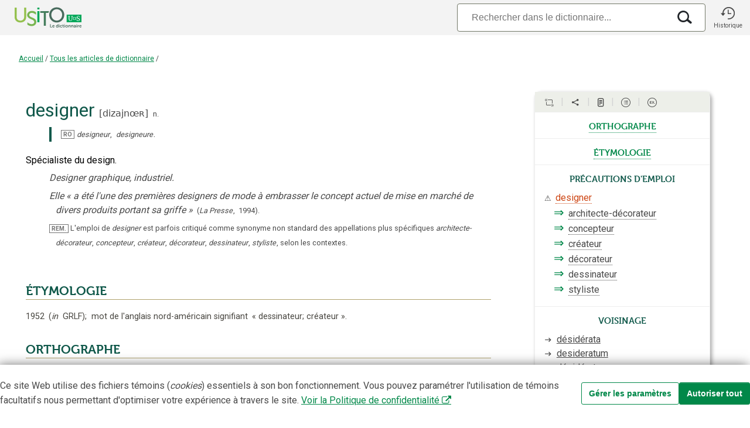

--- FILE ---
content_type: text/css
request_url: https://usito.usherbrooke.ca/css/font-usito/style.css
body_size: 1331
content:
@font-face {
  font-family: 'usito';
  src:  url('fonts/usito.eot?wyk6u3');
  src:  url('fonts/usito.eot?wyk6u3#iefix') format('embedded-opentype'),
    url('fonts/usito.ttf?wyk6u3') format('truetype'),
    url('fonts/usito.woff?wyk6u3') format('woff'),
    url('fonts/usito.svg?wyk6u3#usito') format('svg');
  font-weight: normal;
  font-style: normal;
  font-display: block;
}

.icon {
  /* use !important to prevent issues with browser extensions that change fonts */
  font-family: 'usito' !important;
  speak: never;
  font-style: normal;
  font-weight: normal;
  font-variant: normal;
  text-transform: none;
  line-height: 1;

  /* Better Font Rendering =========== */
  -webkit-font-smoothing: antialiased;
  -moz-osx-font-smoothing: grayscale;
}

.i-30:before {
  content: "\e91e";
}
.i-29:before {
  content: "\e91f";
}
.i-28:before {
  content: "\e920";
}
.i-27:before {
  content: "\e921";
}
.i-26:before {
  content: "\e922";
}
.i-25:before {
  content: "\e923";
}
.i-24:before {
  content: "\e924";
}
.i-23:before {
  content: "\e925";
}
.i-22:before {
  content: "\e926";
}
.i-21:before {
  content: "\e927";
}
.i-20:before {
  content: "\e918";
}
.i-19:before {
  content: "\e905";
}
.i-18:before {
  content: "\e906";
}
.i-17:before {
  content: "\e907";
}
.i-16:before {
  content: "\e908";
}
.i-15:before {
  content: "\e909";
}
.i-14:before {
  content: "\e90a";
}
.i-13:before {
  content: "\e90b";
}
.i-12:before {
  content: "\e90c";
}
.i-11:before {
  content: "\e90d";
}
.i-10:before {
  content: "\e90e";
}
.i-9:before {
  content: "\e90f";
}
.i-8:before {
  content: "\e910";
}
.i-7:before {
  content: "\e911";
}
.i-6:before {
  content: "\e912";
}
.i-5:before {
  content: "\e913";
}
.i-4:before {
  content: "\e914";
}
.i-3:before {
  content: "\e915";
}
.i-2:before {
  content: "\e916";
}
.i-1:before {
  content: "\e917";
}
.i-www:before {
  content: "\e900";
}
.i-lien-externe1:before {
  content: "\e919";
}
.i-citation:before {
  content: "\e904";
}
.i-citation-rond:before {
  content: "\e902";
}
.i-citation-nu:before {
  content: "\e903";
}
.i-partage-media:before {
  content: "\e901";
}
.i-partage-media-sans-cercle:before {
  content: "\e61f";
}
.i-symbole:before {
  content: "\e807";
}
.i-adjnompropre:before {
  content: "\e80a";
}
.i-renvoi2:before {
  content: "\e809";
}
.i-renvoi:before {
  content: "\e808";
}
.i-locution:before {
  content: "\e801";
}
.i-emprunt:before {
  content: "\e806";
}
.i-gentile2:before {
  content: "\e805";
}
.i-gentile:before {
  content: "\e804";
}
.i-renvoiro:before {
  content: "\e803";
}
.i-elemformation:before {
  content: "\e802";
}
.i-sousentree:before {
  content: "\e80d";
}
.i-index:before {
  content: "\e80b";
}
.i-thematique:before {
  content: "\e91a";
}
.i-meta:before {
  content: "\e928";
}
.i-aide-redaction:before {
  content: "\e929";
}
.i-terme-be:before {
  content: "\e91b";
}
.i-terme-ua:before {
  content: "\e91c";
}
.i-terme-he:before {
  content: "\e91d";
}
.i-lien-externe:before {
  content: "\e601";
}
.i-recherche-article:before {
  content: "\e602";
}
.i-quote:before {
  content: "\e603";
}
.i-imprimer:before {
  content: "\e604";
}
.i-commentaire-global:before {
  content: "\e605";
}
.i-commentaire-article:before {
  content: "\e606";
}
.i-w-a:before {
  content: "\e607";
}
.i-texte-moins:before {
  content: "\e608";
}
.i-w-a2:before {
  content: "\e609";
}
.i-x:before {
  content: "\e60a";
}
.i-courriel:before {
  content: "\e60b";
}
.i-rs-google:before {
  content: "\e60c";
}
.i-facebook:before {
  content: "\e60d";
}
.i-plus:before {
  content: "\e60f";
}
.i-moins:before {
  content: "\e616";
}
.i-gauche:before {
  content: "\e619";
}
.i-droite:before {
  content: "\e60e";
}
.i-cercle:before {
  content: "\e61c";
}
.i-menu-accueil:before {
  content: "\e615";
}
.i-menu-favori:before {
  content: "\e610";
}
.i-menu-recherche:before {
  content: "\e611";
}
.i-menu-sousentres:before {
  content: "\e612";
}
.i-article:before {
  content: "\e800";
}
.i-menu-listes:before {
  content: "\e613";
}
.i-exemplification:before {
  content: "\e9a9";
}
.i-menu-article:before {
  content: "\e614";
}
.i-fermer:before {
  content: "\e626";
}
.i-recherche:before {
  content: "\e617";
}
.i-config:before {
  content: "\e618";
}
.i-document-pdf:before {
  content: "\e61a";
}
.i-document:before {
  content: "\e61b";
}
.i-bright:before {
  content: "\e61d";
}
.i-luminosite-plus:before {
  content: "\e61e";
}
.i-fleches-droite:before {
  content: "\e628";
}
.i-fleche-bas:before {
  content: "\e629";
}
.i-fleche-haut:before {
  content: "\e627";
}
.i-bas:before {
  content: "\e624";
}
.i-haut:before {
  content: "\e622";
}
.i-renvoi3:before {
  content: "\e623";
}
.i-livre:before {
  content: "\e621";
}
.i-article-standard:before {
  content: "\e625";
}
.i-graphique:before {
  content: "\e620";
}
.i-favori-vide:before {
  content: "\e9d7";
}
.i-favori-plein:before {
  content: "\e9d9";
}
.i-quad:before {
  content: "\e62a";
}
.i-historique:before {
  content: "\e62b";
}
.i-effacer:before {
  content: "\e62c";
}
.i-effacer2x:before {
  content: "\e62d";
}
.i-pin:before {
  content: "\e62e";
}
.i-unpin:before {
  content: "\e62f";
}
.i-noticebio:before {
  content: "\e630";
}
.i-question:before {
  content: "\ea09";
}
.i-info:before {
  content: "\ea0c";
}
.i-notification:before {
  content: "\ea08";
}
.i-warning:before {
  content: "\ea07";
}
.i-hammer2:before {
  content: "\e9a8";
}
.i-poubelle:before {
  content: "\e9ac";
}
.i-executer:before {
  content: "\e9ad";
}
.i-plus_ajouter:before {
  content: "\ea0a";
}
.i-moins_supprimer:before {
  content: "\ea0b";
}
.i-crayon:before {
  content: "\e92b";
}
.i-sauvegarder:before {
  content: "\e962";
}
.i-download31:before {
  content: "\e9c7";
}
.i-download1:before {
  content: "\e960";
}
.i-globe:before {
  content: "\e9c9";
}
.i-headphones:before {
  content: "\e92a";
}
.i-volume-medium:before {
  content: "\ea27";
}
.i-volume-mute:before {
  content: "\ea29";
}
